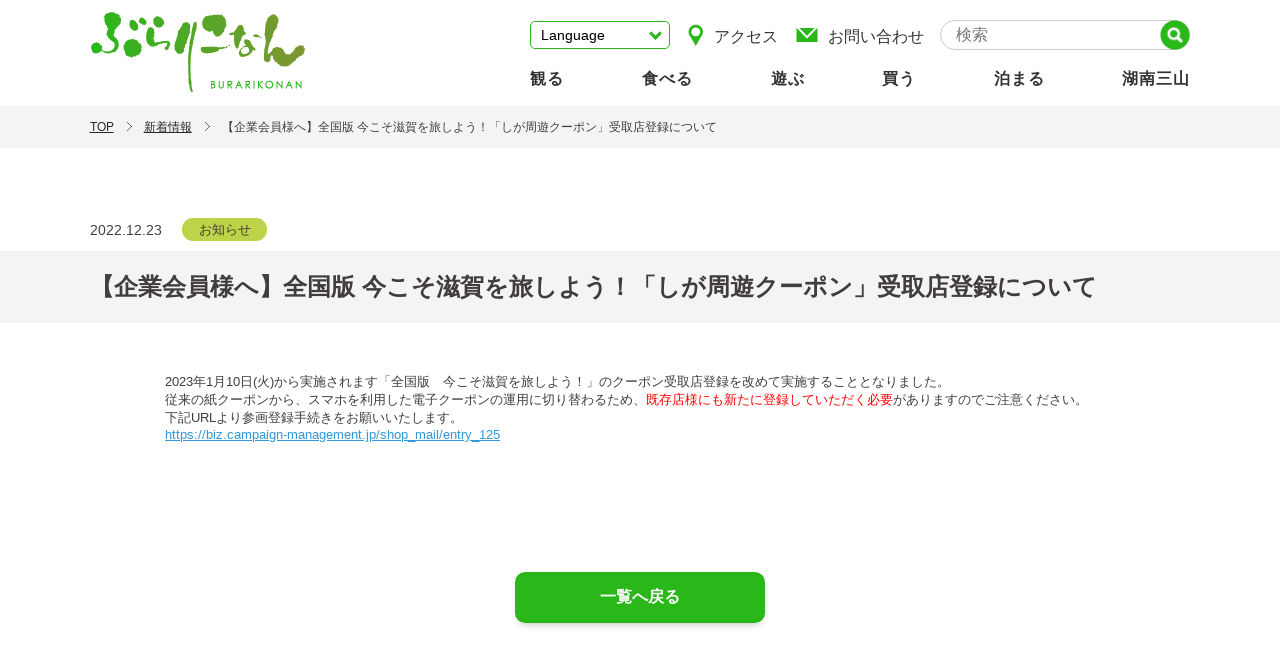

--- FILE ---
content_type: text/html; charset=UTF-8
request_url: https://www.burari-konan.jp/news/news/post_134/index.php
body_size: 17078
content:
<!DOCTYPE HTML>
<html lang="ja">
<head>
<meta charset="utf-8">
<meta name="viewport" content="width=device-width, initial-scale=1">
<meta http-equiv="X-UA-Compatible" content="IE=edge">
<meta name="description" content="湖南市観光ガイド ぶらりこなん　古刹めぐり・宿場町散策・温泉満喫、楽しみいろいろ！">
<meta name="keywords" content="湖南市,観光ポータル,湖南三山,国宝,滋賀県,石部,甲西,ぶらりこなん,観光,旅行">
<meta property="og:title" content="【企業会員様へ】全国版 今こそ滋賀を旅しよう！「しが周遊クーポン」受取店登録について | 滋賀県湖南市観光ガイド　ぶらりこなん" />
<meta property="og:url" content="https://www.burari-konan.jp/">
<meta property="og:image" content="https://www.burari-konan.jp/common/img/ogp.png">
<meta property="og:type" content="article">
<meta property="og:site_name" content="滋賀県湖南市観光ガイド　ぶらりこなん">
<meta property="og:description" content="湖南市観光ガイド ぶらりこなん　古刹めぐり・宿場町散策・温泉満喫、楽しみいろいろ！">
<link rel="shortcut icon" href="">
<title>【企業会員様へ】全国版 今こそ滋賀を旅しよう！「しが周遊クーポン」受取店登録について | 滋賀県湖南市観光ガイド　ぶらりこなん</title>
<link rel="stylesheet" href="/common/css/normalize.css">
<link rel="stylesheet" href="/common/css/common.css">
<link rel="stylesheet" href="/lib/slick/css/slick.css">
<link rel="stylesheet" href="/lib/slick/css/slick-theme.css">
<link rel="stylesheet" href="/css/underlayer.css">
<link rel="stylesheet" href="/css/detail.css">
<!-- Google Tag Manager -->
<script>(function(w,d,s,l,i){w[l]=w[l]||[];w[l].push({'gtm.start':
new Date().getTime(),event:'gtm.js'});var f=d.getElementsByTagName(s)[0],
j=d.createElement(s),dl=l!='dataLayer'?'&l='+l:'';j.async=true;j.src=
'https://www.googletagmanager.com/gtm.js?id='+i+dl;f.parentNode.insertBefore(j,f);
})(window,document,'script','dataLayer','GTM-PM9GL3B');</script>
<!-- End Google Tag Manager --></head>
<body class="underlayer">
<!-- Google Tag Manager (noscript) -->
<noscript><iframe src="https://www.googletagmanager.com/ns.html?id=GTM-PM9GL3B"
height="0" width="0" style="display:none;visibility:hidden"></iframe></noscript>
<!-- End Google Tag Manager (noscript) --><header class="headerBlock">
<div class="headerArea flex">
<h1 class="header__logo"><a href="/" class="cs-link"><img src="/common/img/logo.png" alt="ぶらりこなん ロゴ"></a></h1>
<div class="header__group">
<div class="header__group__menu flex">
<div class="select__lang">
<select class="js-translate select_translate" title="google_translat">
<option value="">Language</option>
<option value="jp">日本語</option>
<option value="en">ENGLISH</option>
<option value="zh-TW">中文(繁體字)</option>
</select>
</div>
<p><a href="/access/" class="group__menu__link linkCol"><img src="/common/img/icon_access.png" alt="アクセス アイコン" class="group__menu__icon">アクセス</a></p>
<p><a href="/contact/" class="group__menu__link linkCol"><img src="/common/img/icon_contact.png" alt="お問い合わせ アイコン" class="group__menu__icon">お問い合わせ</a></p>
<form class="group__menu__search" action="/search/" name="sForm" method="post">
<input type="text" name="sa" value="" placeholder="検索" class="menu__search__input"><input type="image" src="/common/img/icon_search.png" name="t_search" value="" class="menu__search__btn">
</form>
</div>
<ul class="gnavi flex">
<li class="gnavi__item"><a href="/kanko/" class="gnavi__item__link linkCol">観る</a></li>
<li class="gnavi__item"><a href="/shokuji/" class="gnavi__item__link linkCol">食べる</a></li>
<li class="gnavi__item"><a href="/asobu/" class="gnavi__item__link linkCol">遊ぶ</a></li>
<li class="gnavi__item"><a href="/tokusan/" class="gnavi__item__link linkCol">買う</a></li>
<li class="gnavi__item"><a href="/shukuhaku/" class="gnavi__item__link linkCol">泊まる</a></li>
<li class="gnavi__item"><a href="/konan3zan/" class="gnavi__item__link linkCol">湖南三山</a></li>
</ul>
</div>
</div>
<div class="menu js-hammenu">
<span class="menu__bar menu__bar-1"></span>
<span class="menu__bar menu__bar-2"></span>
<span class="menu__bar menu__bar-3"></span>
</div>
</header><!-- /headerBlock -->
<nav class="navBlock">
<div class="select__lang">
<select class="js-translate select_translate" title="google_translat">
<option value="">Language</option>
<option value="jp">日本語</option>
<option value="en">ENGLISH</option>
<option value="zh-TW">中文(繁體字)</option>
</select>
</div>
<form class="group__menu__search">
<input type="text" name="" value="" placeholder="検索" class="menu__search__input"><input type="image" src="/common/img/icon_search.png" name="" value="" class="menu__search__btn">
</form>
<ul class="nav">
<li class="nav__item nav__item__arrow js-menuOpen">観る</li>
<li>
<ul class="nav__submenu">
<li class="submenu__item"><a href="/kanko/taki/" class="submenu__item__link">滝</a></li>
<li class="submenu__item"><a href="/kanko/event/" class="submenu__item__link">イベント</a></li>
<li class="submenu__item"><a href="/kanko/matsuri/" class="submenu__item__link">お祭り</a></li>
<li class="submenu__item"><a href="/kanko/shisetsu/" class="submenu__item__link">施設</a></li>
<li class="submenu__item"><a href="/kanko/meisho/" class="submenu__item__link">名所</a></li>
<li class="submenu__item"><a href="/kanko/shaji/" class="submenu__item__link">社寺</a></li>
<li class="submenu__item"><a href="/kanko/manga/" class="submenu__item__link">4コマ漫画</a></li>
</ul>
</li>
<li class="nav__item nav__item__arrow js-menuOpen">食べる</li>
<li>
<ul class="nav__submenu">
<li class="submenu__item"><a href="/shokuji/restaurant/" class="submenu__item__link">レストラン</a></li>
<li class="submenu__item"><a href="/shokuji/izakaya/" class="submenu__item__link">居酒屋</a></li>
<li class="submenu__item"><a href="/shokuji/udon_soba/" class="submenu__item__link">うどん・そば</a></li>
<li class="submenu__item"><a href="/shokuji/ohmigyu/" class="submenu__item__link">近江牛</a></li>
<li class="submenu__item"><a href="/shokuji/sushi/" class="submenu__item__link">お寿司</a></li>
<li class="submenu__item"><a href="/shokuji/washoku_yoshoku/" class="submenu__item__link">和食・定食</a></li>
<li class="submenu__item"><a href="/shokuji/sweets/" class="submenu__item__link">スイーツ</a></li>
</ul>
</li>
<li class="nav__item nav__item__arrow js-menuOpen">遊ぶ</li>
<li>
<ul class="nav__submenu">
<li class="submenu__item"><a href="/asobu/noen/" class="submenu__item__link">農園</a></li>
<li class="submenu__item"><a href="/asobu/koen/" class="submenu__item__link">自然・公園</a></li>
<li class="submenu__item"><a href="/asobu/camp/" class="submenu__item__link">キャンプ</a></li>
<li class="submenu__item"><a href="/asobu/onsen/" class="submenu__item__link">温泉</a></li>
<li class="submenu__item"><a href="/asobu/golf/" class="submenu__item__link">ゴルフ</a></li>
<li class="submenu__item"><a href="/asobu/hiking/" class="submenu__item__link">ハイキング</a></li>
<li class="submenu__item"><a href="/asobu/rental/" class="submenu__item__link">レンタル</a></li>
<li class="submenu__item"><a href="/asobu/kengaku/" class="submenu__item__link">工場見学</a></li>
</ul>
</li>
<li class="nav__item nav__item__arrow js-menuOpen">買う</li>
<li>
<ul class="nav__submenu">
<li class="submenu__item"><a href="/tokusan/ohmigyu_senmon/" class="submenu__item__link">近江牛専門店</a></li>
<li class="submenu__item"><a href="/tokusan/okashi/" class="submenu__item__link">お菓子</a></li>
<li class="submenu__item"><a href="/tokusan/tsukemono/" class="submenu__item__link">お漬物</a></li>
<li class="submenu__item"><a href="/tokusan/sake/" class="submenu__item__link">酒造</a></li>
<li class="submenu__item"><a href="/tokusan/yakimono/" class="submenu__item__link">焼き物</a></li>
<li class="submenu__item"><a href="/tokusan/kogeihin/" class="submenu__item__link">工芸品</a></li>
</ul>
</li>
<li class="nav__item nav__item__arrow js-menuOpen">泊まる</li>
<li>
<ul class="nav__submenu">
<li class="submenu__item"><a href="/shukuhaku/hotel/" class="submenu__item__link">ホテル</a></li>
<li class="submenu__item"><a href="/shukuhaku/ryokan/" class="submenu__item__link">旅館</a></li>
</ul>
</li>
<li class="nav__item"><a href="/konan3zan/" class="nav__item__link">湖南三山</a></li>
<li class="nav__item"><a href="/member/" class="nav__item__link">会員</a></li>
<li class="nav__item"><a href="/sitepolicy/" class="nav__item__link">サイトポリシー</a></li>
<li class="nav__item"><a href="/access/" class="nav__item__link">アクセス</a></li>
<li class="nav__item"><a href="/contact/" class="nav__item__link">お問い合わせ</a></li>
</ul>
</nav><!-- /navBlock -->

<main>
<section class="breadCrumbBlock js-head">
<ul class="breadCrumb clfix">
<li class="breadCrumb__item"><a href="/" class="breadCrumb__item__link">TOP</a><span class="breadCrumb__item__symbol"></span></li>
<li class="breadCrumb__item"><a href="/news/" class="breadCrumb__item__link">新着情報</a><span class="breadCrumb__item__symbol"></span></li>
<li class="breadCrumb__item">【企業会員様へ】全国版 今こそ滋賀を旅しよう！「しが周遊クーポン」受取店登録について</li>
</ul>
</section><!-- /breadCrumbBlock -->
<section class="contents">
<div class="newsDetailTop">
<ul class="newsList flex w1100">
<li class="newsList__date">2022.12.23</li>
<li class="newsList__cate news">お知らせ</li>
</ul>
<h5 class="newsTtl"><span class="newsTtl__txt w1100">【企業会員様へ】全国版 今こそ滋賀を旅しよう！「しが周遊クーポン」受取店登録について</span></h5>
</div>
<!-- /newsDetailTop -->
<div class="detailTxt"><p>2023年1月10日(火)から実施されます「全国版　今こそ滋賀を旅しよう！」のクーポン受取店登録を改めて実施することとなりました。</p>
<p>従来の紙クーポンから、スマホを利用した電子クーポンの運用に切り替わるため、<strong><span style="color: #ff0000;">既存店様にも新たに登録していただく必要</span></strong>がありますのでご注意ください。</p>
<p>下記URLより参画登録手続きをお願いいたします。</p>
<p><a href="https://biz.campaign-management.jp/shop_mail/entry_125" target="_blank" rel="noopener"><span style="text-decoration: underline; color: #3598db;">https://biz.campaign-management.jp/shop_mail/entry_125</span></a></p></div>
<!-- /detailTxt -->
<p class="btn"><a class="btn__link cs-link" href="/news/">一覧へ戻る</a></p>
</section><!-- /contents -->
</main>
<footer class="footer">
<div class="footerArea w1100 flex">
<ul class="ftLeft">
<li class="ftLeft__character"><img src="/common/img/img_character.png" alt="こにゃん いしべえ イラスト"></li>
<li class="ftLeft__logo"><img src="/common/img/logo_ft.jpg" alt="きらめき ときめきKONAN CITY"></li>
<li class="ftLeft__item ftLeft__item-fs">一般社団法人　湖南市観光協会</li>
<li class="ftLeft__item">〒520-3252</li>
<li class="ftLeft__item">滋賀県湖南市岩根4580<br />イオンタウン湖南内</li>
<li class="ftLeft__item disPc"><span class="ftLeft__item__txt">TEL</span>：0748-71-2157</li>
<li class="ftLeft__item disPc"><span>FAX</span>：0748-72-9622</li>
<li class="ftLeft__item disSp">TEL：<a href="tel:0748712157" class="ftLeft__item__tel">0748-71-2157</a>&nbsp;&nbsp;&nbsp;FAX：<a href="tel:0748729622" class="ftLeft__item__tel">0748-72-9622</a></li>
</ul>
<div class="ftLinkArea disPc">
<div class="flex">
<ul class="sitemap">
<li class="sitemap__item sitemap__item-ml"><a href="/kanko/" class="sitemap__link sitemap__link-fs">＞ 観る</a></li>
<li class="sitemap__item"><a href="/kanko/taki/" class="sitemap__link">・滝</a></li>
<li class="sitemap__item"><a href="/kanko/event/" class="sitemap__link">・イベント</a></li>
<li class="sitemap__item"><a href="/kanko/matsuri/" class="sitemap__link">・お祭り</a></li>
<li class="sitemap__item"><a href="/kanko/shisetsu/" class="sitemap__link">・施設</a></li>
<li class="sitemap__item"><a href="/kanko/meisho/" class="sitemap__link">・名所</a></li>
<li class="sitemap__item"><a href="/kanko/shaji/" class="sitemap__link">・社寺</a></li>
<li class="sitemap__item"><a href="/kanko/manga/" class="sitemap__link">・4コマ漫画</a></li>
</ul>
<ul class="sitemap">
<li class="sitemap__item sitemap__item-ml"><a href="/shokuji/" class="sitemap__link sitemap__link-fs">＞ 食べる</a></li>
<li class="sitemap__item"><a href="/shokuji/restaurant/" class="sitemap__link">・レストラン</a></li>
<li class="sitemap__item"><a href="/shokuji/izakaya/" class="sitemap__link">・居酒屋</a></li>
<li class="sitemap__item"><a href="/shokuji/udon_soba/" class="sitemap__link">・うどん・そば</a></li>
<li class="sitemap__item"><a href="/shokuji/ohmigyu/" class="sitemap__link">・近江牛</a></li>
<li class="sitemap__item"><a href="/shokuji/sushi/" class="sitemap__link">・お寿司</a></li>
<li class="sitemap__item"><a href="/shokuji/washoku_yoshoku/" class="sitemap__link">・和食・定食</a></li>
<li class="sitemap__item"><a href="/shokuji/sweets/" class="sitemap__link">・スイーツ</a></li>
</ul>
<ul class="sitemap">
<li class="sitemap__item sitemap__item-ml"><a href="/asobu/" class="sitemap__link sitemap__link-fs">＞ 遊ぶ</a></li>
<li class="sitemap__item"><a href="/asobu/noen/" class="sitemap__link">・農園</a></li>
<li class="sitemap__item"><a href="/asobu/koen/" class="sitemap__link">・自然・公園</a></li>
<li class="sitemap__item"><a href="/asobu/camp/" class="sitemap__link">・キャンプ</a></li>
<li class="sitemap__item"><a href="/asobu/onsen/" class="sitemap__link">・温泉</a></li>
<li class="sitemap__item"><a href="/asobu/golf/" class="sitemap__link">・ゴルフ</a></li>
<li class="sitemap__item"><a href="/asobu/hiking/" class="sitemap__link">・ハイキング</a></li>
<li class="sitemap__item"><a href="/asobu/rental/" class="sitemap__link">・レンタル</a></li>
<li class="sitemap__item"><a href="/asobu/kengaku/" class="sitemap__link">・工場見学</a></li>
</ul>
<ul class="sitemap">
<li class="sitemap__item sitemap__item-ml"><a href="/tokusan/" class="sitemap__link sitemap__link-fs">＞ 買う</a></li>
<li class="sitemap__item"><a href="/tokusan/ohmigyu_senmon/" class="sitemap__link">・近江牛専門店</a></li>
<li class="sitemap__item"><a href="/tokusan/okashi/" class="sitemap__link">・お菓子</a></li>
<li class="sitemap__item"><a href="/tokusan/tsukemono/" class="sitemap__link">・お漬物</a></li>
<li class="sitemap__item"><a href="/tokusan/sake/" class="sitemap__link">・酒造</a></li>
<li class="sitemap__item"><a href="/tokusan/yakimono/" class="sitemap__link">・焼き物</a></li>
<li class="sitemap__item"><a href="/tokusan/kogeihin/" class="sitemap__link">・工芸品</a></li>
</ul>
<ul class="sitemap">
<li class="sitemap__item sitemap__item-ml"><a href="/shukuhaku/" class="sitemap__link sitemap__link-fs">＞ 泊まる</a></li>
<li class="sitemap__item"><a href="/shukuhaku/hotel/" class="sitemap__link">・ホテル</a></li>
<li class="sitemap__item"><a href="/shukuhaku/ryokan/" class="sitemap__link">・旅館</a></li>
</ul>
<ul class="sitemap">
<li class="sitemap__item sitemap__item-ml"><a href="/konan3zan/" class="sitemap__link sitemap__link-fs">＞ 湖南三山</a></li>
<li class="sitemap__item"><a href="/kanko/shaji/zensuiji/" class="sitemap__link">・善水寺</a></li>
<li class="sitemap__item"><a href="/kanko/shaji/tyoujyuji/" class="sitemap__link">・長寿寺</a></li>
<li class="sitemap__item"><a href="/kanko/shaji/jyourakuji/" class="sitemap__link">・常楽寺</a></li>
</ul>
</div>
<ul class="sitemap sitemap__btm flex">
<li class="sitemap__item sitemap__item-ml sitemap__item-mr"><a href="/member/" class="sitemap__link sitemap__link-fs">＞ 会員</a></li>
<li class="sitemap__item sitemap__item-ml sitemap__item-mr"><a href="/sitepolicy/" class="sitemap__link sitemap__link-fs">＞ サイトポリシー</a></li>
<li class="sitemap__item sitemap__item-ml sitemap__item-mr"><a href="/access/" class="sitemap__link sitemap__link-fs">＞ アクセス</a></li>
<li class="sitemap__item sitemap__item-ml sitemap__item-mr"><a href="/contact/" class="sitemap__link sitemap__link-fs">＞ お問い合わせ</a></li>
</ul>
</div>
</div>
<p class="copyright">&copy;KONAN TOURISM ASSOCIATION All rights reserved.</p>
<p id="PageTop"><img src="/common/img/btn_pagetop.png" alt="TOPへ戻るボタン"></p>
</footer><!-- /footer -->

<script src="/lib/jquery/js/jquery-3.5.1.min.js"></script>
<script src="/lib/slick/js/slick.min.js"></script>
<script src="/common/js/common.js"></script>
<script src="/js/detail.js"></script>
</body>
</html>


--- FILE ---
content_type: text/css
request_url: https://www.burari-konan.jp/common/css/common.css
body_size: 11250
content:
@charset "UTF-8";
/*-------------------------------------------------
|- common
-------------------------------------------------*/
/*.underlayer {
	display: none;
}*/
img {
    width: 100%;
}
a {
    color: #333;
    text-decoration: none;
    transition: all 0.2s;
    display: block;
}
.cs-link:hover {
    opacity: 0.8;
}
.fl_l {
    float: left;
}
.fl_r {
    float: right;
}
.clfix:after {
    content: "";
    display: block;
    height: 0;
    clear: both;
    visibility: hidden;
}
.flex {
    display: flex;
    justify-content: space-between;
}
.w1100 {
    width: 86%;
    max-width: 1100px;
    margin: 0 auto;
}
.linkCol {
    transition: all 0.2s;
}
.linkCol:hover {
    color: #29b71a;
}
.disPc {
    display: block;
}
.disSp {
    display: none;
}
@media screen and (max-width: 767px) {
    .underlayer {
        display: block;
    }
    .disPc {
        display: none !important;
    }
    .disSp {
        display: block;
    }
    .w1100 {
        width: 93%;
        margin: 0 auto;
    }
}
/*-------------------------------------------------
|- headerBlock
-------------------------------------------------*/
.headerBlock {
    position: fixed;
    top: 0;
    width: 100%;
    padding: 10px 0;
    background-color: rgba(255, 255, 255, 0.7);
    transition: all 0.2s;
    z-index: 10;
}
.headerArea {
    width: 86%;
    margin: 0 auto;
    align-items: center;
}
.header__logo {
    line-height: 100%;
}
.header__group {
    /* width: 520px; */
    width: 660px;
}
.header__group__menu {
    margin-bottom: 15px;
    align-items: center;
}
.select__lang {
    position: relative;
    margin: 5px 0 5px 0;
    @media (max-width: 767px) {
        margin: 5px auto 20px;
        width: 93%;
        text-align: right;
    }
}
.select__lang:before {
    display: block;
    content: "";
    width: 6px;
    height: 6px;
    border-right: 3px solid #29b71a;
    border-bottom: 3px solid #29b71a;
    transform: rotate(45deg);
    position: absolute;
    top: -4px;
    bottom: 0;
    right: 10px;
    margin: auto 0;
}
.select__lang .select_translate {
    -webkit-appearance: none;
    -moz-appearance: none;
    appearance: none;
    border: none;
    outline: none;
    background: transparent;
    width: 140px;
    height: 100%;
    padding: 5px 10px;
    border-radius: 5px;
    padding: 5px 20px 5px 10px;
    border: 1px solid #29b71a;
    box-sizing: border-box;
    font-size: 1.4rem;
    cursor: pointer;
}

.group__menu__link {
    font-size: 1.6rem;
    font-weight: 400;
}
.group__menu__icon {
    width: auto;
    margin-right: 10px;
    vertical-align: sub;
}
/***** group__menu__search *****/
.group__menu__search {
    position: relative;
    width: 250px;
}
.menu__search__input {
    width: 100%;
    height: 30px;
    padding: 5px 15px;
    box-sizing: border-box;
    font-size: 1.6rem;
    border: 0;
    border-radius: 20px;
    transition: all 0.2s;
}
.menu__search__input:focus {
    outline: 0;
}
.menu__search__btn {
    position: absolute;
    top: 0;
    bottom: 0;
    right: 0;
    margin: auto;
    width: 30px;
}
/***** gnavi *****/
.gnavi__item__link {
    font-size: 1.6rem;
    font-weight: 600;
    letter-spacing: 1px;
}
@media screen and (max-width: 767px) {
    .header__logo {
        width: 31%;
        margin-left: 10px;
    }
}
/*-------------------------------------------------
|- navBlock
-------------------------------------------------*/
.menu,
.navBlock {
    display: none;
}
.menu {
    position: absolute;
    top: 50%;
    right: 0;
    width: 50px;
    height: 35px;
    transform: translateY(-50%);
    cursor: pointer;
}
.menu__bar {
    display: inline-block;
    width: 100%;
    height: 5px;
    background-color: #29b71a;
    position: absolute;
    left: 0;
    transition: 0.2s ease-in-out;
}
.menu__bar-1 {
    top: 0;
}
.menu__bar-2 {
    top: 15px;
}
.menu__bar-3 {
    bottom: 0;
}
.menu.active .menu__bar-1 {
    top: 10px;
    transform: rotate(45deg);
}
.menu.active .menu__bar-2 {
    width: 0;
}
.menu.active .menu__bar-3 {
    top: 10px;
    transform: rotate(-45deg);
}
@media screen and (max-width: 941px) {
    .headerArea {
        position: relative;
    }
    .header__group {
        display: none;
    }
    .menu {
        display: block;
        right: 7%;
    }
    .navBlock {
        position: fixed;
        width: 100%;
        height: 100%;
        padding-top: 15px;
        background-color: #f7f7f7;
        z-index: 10;
    }
    .group__menu__search {
        margin: 0 50px 15px auto;
    }
    .nav__item {
        position: relative;
        width: 100%;
        margin-top: 3px;
        padding: 10px 4%;
        box-sizing: border-box;
        color: #fff;
        font-size: 1.4rem;
        font-weight: 600;
        background-color: #29b71a;
        cursor: pointer;
    }
    .nav__item__arrow:after {
        content: "";
        position: absolute;
        top: 12px;
        right: 35px;
        width: 10px;
        height: 10px;
        margin: auto;
        border: 0px;
        border-top: solid 2px #fff;
        border-right: solid 2px #fff;
        border-radius: 1px;
        -ms-transform: rotate(135deg);
        -webkit-transform: rotate(135deg);
        transform: rotate(135deg);
    }
    .nav__item__arrow.active:after {
        top: 17px;
        -ms-transform: rotate(-45deg);
        -webkit-transform: rotate(-45deg);
        transform: rotate(-45deg);
    }
    .nav__submenu {
        display: none;
    }
    .submenu__item {
        margin-bottom: 1px;
        background-color: #93d388;
    }
    .submenu__item__link {
        position: relative;
        padding: 10px 6%;
        box-sizing: border-box;
        color: #191919;
        font-size: 1.4rem;
        font-weight: 300;
    }
    .submenu__item__link:after,
    .nav__item__link:after {
        content: "";
        position: absolute;
        top: 0;
        bottom: 0;
        right: 35px;
        width: 10px;
        height: 10px;
        margin: auto;
        border: 0px;
        border-top: solid 2px #fff;
        border-right: solid 2px #fff;
        border-radius: 1px;
        -ms-transform: rotate(45deg);
        -webkit-transform: rotate(45deg);
        transform: rotate(45deg);
    }
    .nav__item__link {
        color: #fff;
        font-weight: 600;
    }
}
@media screen and (max-width: 767px) {
    .headerArea {
        width: 93%;
    }
    .menu {
        right: 4%;
        width: 30px;
        height: 20px;
    }
    .menu__bar {
        height: 3px;
    }
    .menu__bar-2 {
        top: 8px;
    }
    .group__menu__search {
        width: 93%;
        margin: 0 auto 15px;
    }
    .menu__search__input {
        width: 61%;
        margin: 0 0 0 auto;
        display: block;
    }
}
/*-------------------------------------------------
|- footer
-------------------------------------------------*/
.footer {
    margin-top: 200px;
    background-color: #31a321;
}
.footerArea {
    padding: 30px 0 50px;
}
.ftLeft {
    position: relative;
    width: 23%;
    padding: 20px 30px 20px 0;
}
.ftLeft:after {
    content: "";
    position: absolute;
    top: 0;
    bottom: 0;
    right: 0;
    width: 1px;
    height: 100%;
    background-color: #fff;
}
.ftLeft__character,
.ftLeft__logo {
    width: 80%;
    max-width: 200px;
    margin-bottom: 10px;
}
.ftLeft__item {
    color: #fff;
    font-size: 1.3rem;
    font-weight: 300;
}
.ftLeft__item:last-child {
    margin-bottom: 0;
}
.ftLeft__item-fs {
    font-size: 1.4rem;
    font-weight: 600;
}
.ftLeft__item__txt {
    font-family: "ヒラギノ角ゴ Pro W3", "Hiragino Kaku Gothic Pro",
        "ヒラギノ角ゴ Pro W3", メイリオ, Meiryo, "ＭＳ Ｐゴシック",
        "Helvetica Neue", Helvetica, Arial, sans-serif;
}
/* ftLinkArea *****/
.ftLinkArea {
    width: 74%;
    padding: 20px 0 0 40px;
    box-sizing: border-box;
    flex-wrap: wrap;
}
.sitemap {
    margin-right: 10px;
}
.sitemap:last-child {
    margin-right: 0;
}
.sitemap__item {
    margin: 0 0 10px 5px;
}
.sitemap__item-ml {
    margin-left: 0;
}
.sitemap__link {
    color: #fff;
    font-size: 1.2rem;
    display: inline-block;
}
.sitemap__link:hover {
    text-decoration: underline;
}
.sitemap__link-fs {
    font-size: 1.3rem;
    font-weight: 500;
}
.sitemap__btm {
    margin-top: 20px;
    justify-content: flex-start;
}
.sitemap__item-mr {
    margin-right: 30px;
}
.copyright {
    width: 100%;
    padding: 10px 0;
    color: #6d6d6d;
    font-size: 1.1rem;
    text-align: center;
    background-color: #fff;
}
/***** PageTop *****/
#PageTop {
    position: fixed;
    right: 30px;
    bottom: 250px;
    width: 70px;
    line-height: 0;
    z-index: 10;
    cursor: pointer;
}
@media screen and (max-width: 920px) {
    .ftLinkArea {
        padding: 20px 0 0 15px;
    }
}
@media screen and (max-width: 767px) {
    .footer {
        margin-top: 75px;
    }
    .footerArea {
        padding: 25px 0 30px;
    }
    .ftLeft {
        width: 100%;
        padding: 0;
    }
    .ftLeft:after {
        display: none;
    }
    .ftLeft__character,
    .ftLeft__logo {
        width: 50%;
        margin: 0 auto 10px;
        line-height: 0;
    }
    .ftLeft__item {
        font-size: 1rem;
        text-align: center;
    }
    .ftLeft__item-fs {
        font-size: 1.1rem;
    }
    .ftLeft__item__tel {
        color: #fff;
        font-size: 1rem;
        display: inline-block;
    }
    .copyright {
        font-size: 1rem;
    }
    #PageTop {
        width: 17%;
        bottom: 130px;
        right: 5px;
    }
}
/*-------------------------------------------------
|- 404
-------------------------------------------------*/
.notfound {
    padding-top: 80px;
}
.notfound__item {
    font-size: 1.4rem;
    text-align: center;
}
.notfound__item-fontb {
    position: relative;
    margin-bottom: 10px;
    color: #29b71a;
    font-size: 5rem;
    font-weight: 600;
}
.notfound__item-fontr {
    margin-bottom: 30px;
    font-size: 2rem;
}
.notfound__item__link {
    width: 250px;
    margin: 50px auto 0;
    padding: 10px 1%;
    box-sizing: border-box;
    color: #fff;
    background-color: #29b71a;
    border-radius: 10px;
    box-shadow: rgba(0, 0, 0, 0.2) 0px 10px 10px 0px;
}
@media screen and (max-width: 767px) {
    .notfound {
        padding-top: 20px;
    }
    .notfound__item {
        text-align: left;
    }
    .notfound__item-fontb {
        margin-bottom: 15px;
        font-size: 3rem;
        line-height: 150%;
        border-bottom: 1px solid #29b71a;
    }
    .notfound__item-fontr {
        margin-bottom: 10px;
        font-size: 1.4rem;
    }
    .notfound__item__link {
        width: 80%;
        margin: 30px auto 0;
        text-align: center;
    }
}


--- FILE ---
content_type: text/css
request_url: https://www.burari-konan.jp/css/underlayer.css
body_size: 3156
content:
/*-------------------------------------------------
|- header search
-------------------------------------------------*/
.underlayer .headerBlock {
	background-color: #fff;
}
.underlayer .menu__search__input {
	border: 1px solid #ccc;
}
/*-------------------------------------------------
|- breadCrumbBlock
-------------------------------------------------*/
.breadCrumbBlock {
	padding: 15px 0;
	background-color: #f4f4f4;
}
.breadCrumb {
	width: 86%;
	margin: 0 auto;
}
.breadCrumb__item {
	font-size: 1.2rem;
	line-height: 100%;
	float: left;
}
.breadCrumb__item__link {
	color: #2a2a2a;
	text-decoration: underline;
	display: inline-block;
}
.breadCrumb__item__link:hover {
	text-decoration: none;
}
.breadCrumb__item__symbol {
	position: relative;
	width: 10px;
	height: 10px;
	margin: 0 10px;
	display: inline-block;
}
.breadCrumb__item__symbol:after {
	content: '';
	position: absolute;
	top: 20%;
	right: 25%;
	width: 6px;
	height: 6px;
	border-top: solid 1px #2a2a2a;
	border-right: solid 1px #2a2a2a;
	border-radius: 1px;
	-ms-transform: rotate(45deg);
	-webkit-transform: rotate(45deg);
	transform: rotate(45deg);
}
@media screen and (max-width: 767px){
	.breadCrumbBlock {
		display: none;
	}
}
/*-------------------------------------------------
|- contents ttl
-------------------------------------------------*/
.ttlArea {
	width: 100%;
	margin-bottom: 70px;
	padding: 40px 0 35px;
	background-size: cover;
	background-repeat: no-repeat;
	background-position: center;
}
.ttl {
	padding: 20px 0 25px;
	background-image: url(/img/bg_ttl_white_pc.png);
	background-size: auto;
	background-repeat: no-repeat;
	background-position: center bottom;
}

.ttl__icon {
	width: 60px;
	margin: 0 auto;
	line-height: 0;
}
.ttl__top {
	margin-bottom: 15px;
	font-size: 3.6rem;
	text-align: center;
	letter-spacing: 4px;
	line-height: 100%;
}
.ttl__sub {
	font-size: 2rem;
	text-align: center;
	letter-spacing: 3px;
	line-height: 100%;
}
.ttl__txtCol {
	color: #fff;
}
@media screen and (max-width: 767px){
	.ttlArea {
		margin-bottom: 50px;
		padding: 18px 0;
	}
	.ttl {
		padding: 10px 0 5px;
		background-image: url(/img/bg_ttl_white_sp.png);
		background-size: 100%;
	}
	.ttl__icon {
		width: 11%;
	}
	.ttl__top {
		margin-bottom: 10px;
		font-size: 2.1rem;
	}
	.ttl__sub {
		font-size: 1rem;
	}
}
/*-------------------------------------------------
|- contTtlArea
-------------------------------------------------*/
.contTtlArea {
	height: 190px;
	background-image: url('/img/bg_ttl.png');
	background-size: auto;
	background-repeat: no-repeat;
	background-position: center bottom;
}
.contTtl__img {
	width: 55px;
	margin: 0 auto 15px;
	line-height: 0;
}
.contTtl {
	margin-bottom: 10px;
	font-size: 3rem;
	text-align: center;
	letter-spacing: 5px;
}
.contTtl__sub {
	font-size: 1.3rem;
	text-align: center;
	letter-spacing: 2px;
}
@media screen and (max-width: 767px){
	.contTtlArea {
		height: 95px;
		background-image: url('/img/bg_ttl_sp.png');
		background-size: 100%;
	}
	.contTtl__img {
		width: 11%;
		margin: 0 auto 10px;
	}
	.contTtl {
		margin-bottom: 0;
		font-size: 2rem;
		letter-spacing: 3px;
	}
	.contTtl__sub {
		font-size: 1rem;
	}
}

--- FILE ---
content_type: text/css
request_url: https://www.burari-konan.jp/css/detail.css
body_size: 7025
content:
/*-------------------------------------------------
|- detail
-------------------------------------------------*/
.detailTtl {
	margin: 70px auto 20px;
	font-size: 2.4rem;
	font-weight: 600;
}
.detailMain {
	margin-bottom: 40px;
	padding: 50px 0;
	background-color: #f5f7f6;
}
.detailMain__photo {
	position: relative;
	width: 45%;
	margin: 0 auto;
	padding-top: 34%;
}
.detailMain__photo__img {
	position: absolute;
	top: 0;
	bottom: 0;
	right: 0;
	left: 0;
	width: auto;
	max-width: 100%;
	height: auto;
	max-height: 100%;
	margin: auto;
}
.detailTxt {
	width: 86%;
	max-width: 950px;
	margin: 0 auto 130px;
	font-size: 1.3rem;
	word-break: break-all;
}
/* リッチテキスト対応*/
.detailTxt strong {
	font-weight: bold;
}
.detailTxt b,
.detailTxt b a {
	font-weight: bold;
}
.detailTxt a {
	display: inline-block;
	transition: all .2s;
}
.detailTxt a:hover {
	color: #29b71a;
}
.detailTxt img {
	width: auto;
	max-width: 100%;
	height: auto;
	max-height: 100%;
}
/*-------------------------------------------------
|- photoArea
-------------------------------------------------*/
.photoArea {
	width: 86%;
	max-width: 950px;
	margin: 60px auto 150px;
	box-shadow: rgba(0, 0, 0, 0.3) 0px 5px 10px -5px;
}
.photo {
	background-color: #e8eae9;
}
.photo__item {
	position: relative;
	width: 32%;
	padding-top: 32%;
}
.photo__item__img {
	position: absolute;
	top: 0;
	bottom: 0;
	right: 0;
	left: 0;
	width: auto;
	max-width: 83%;
	height: auto;
	max-height: 80%;
	margin: auto;
}
.photo__txt {
	width: 68%;
	padding: 20px 2%;
	box-sizing: border-box;
	font-size: 1.4rem;
	background-color: #f5f7f6;
}
.slick-initialized .slick-slide {
	display: flex;
}
.slick-prev {
	position: absolute;
	left: -40px;
	width: 25px;
	height: 25px;
	margin: auto;
	border: 0px;
	border-top: solid 2px #29b71a;
	border-right: solid 2px #29b71a;
	border-radius: 1px;
	-ms-transform: rotate(-135deg);
	-webkit-transform: rotate(-135deg);
	transform: rotate(-135deg);
}
.slick-next {
	position: absolute;
	right: -40px;
	width: 25px;
	height: 25px;
	margin: auto;
	border: 0px;
	border-top: solid 2px #29b71a;
	border-right: solid 2px #29b71a;
	border-radius: 1px;
	-ms-transform: rotate(45deg);
	-webkit-transform: rotate(45deg);
	transform: rotate(45deg);
}
.slick-prev:before,
.slick-next:before {
	display: none;
}
@media screen and (max-width: 767px){
	.detailTtl {
		margin: 0 auto 15px;
		padding-top: 25px;
		font-size: 1.7rem;
	}
	.detailMain {
		margin-bottom: 30px;
		padding: 20px 0;
	}
	.detailMain__photo {
		width: 93%;
		padding-top: 97%;
	}
	.detailTxt {
		width: 93%;
		margin: 0 auto 75px;
	}
	.photoArea {
		width: 88%;
		margin:	35px auto 65px;
	}
	.photo__item {
		width: 45%;
		padding-top: 45%;
	}
	.photo__txt {
		width: 55%;
		padding: 10px 3%;
		font-size: 1.1rem;
	}
	.slick-prev {
		left: -15px;
		width: 15px;
		height: 15px;
		border-top: solid 1px #29b71a;
		border-right: solid 1px #29b71a;
	}
	.slick-next {
		right: -15px;
		width: 15px;
		height: 15px;
		border-top: solid 1px #29b71a;
		border-right: solid 1px #29b71a;
	}
}
/*-------------------------------------------------
|- infoArea
-------------------------------------------------*/
.infoArea {
	width: 86%;
	max-width: 950px;
	margin: 70px auto 100px;
}
.infoArea__mtb {
	margin: 0 auto;
}
.info {
	position: relative;
	margin-bottom: 50px;
	padding-bottom: 50px;
}
.info:before {
	content: '';
	position: absolute;
	bottom: 0;
	right: 0;
	left: 0;
	width: 400px;
	height: 1px;
	margin: auto;
	background-color: #29b71a;
}
.info__ttl {
	width: 37%;
	color: #29b71a;
	font-size: 3rem;
	font-weight: 600;
	text-align: right;
}
.info__txt {
	width: 47%;
	font-size: 1.4rem;
}
.contact {
	width: 32%;
	box-shadow: rgba(0, 0, 0, 0.3) 0px 5px 10px -5px;
}
.contact__ttl {
	height: 30px;
	padding: 15px 0;
	color: #fff;
	font-size: 2rem;
	font-weight: 600;
	text-align: center;
	background-color: #29b71a;
	background-image: url(/img/bg_bnr_txt.png);
    display: flex;
    justify-content: center;
    align-items: center;
}
.contact__txt {
	width: 87%;
	margin: 30px auto 40px;
	font-size: 1.4rem;
}
.contact__map {
	width: 85%;
	margin: 0 auto;
	background-color: #ff9d00;
	border-radius: 10px;
}
.contact__map__link {
	padding: 12px 0;
	color: #fff;
	font-size: 1.4rem;
	font-weight: bold;
	text-align: center;
	transition: all .2s;
}
.contact__map__link:hover {
	opacity: .8;
}
.contact__map__icon {
	width: 8%;
	margin-right: 3%;
	line-height: 0;
	vertical-align: middle;
}
.contact__txt__link {
	font-size: 1.4rem;
	text-decoration: underline;
}
.contact__txt__link:hover {
	text-decoration: none;
}
@media screen and (max-width: 941px){
	.contact__map {
		width: 100%;
	}
}
@media screen and (max-width: 767px){
	.infoArea {
		width: 80%;
		margin: 30px auto 45px;
	}
	.infoArea__mtb {
		display: block;
	}
	.info {
		padding: 0;
		display: block;
	}
	.info:before {
		display: none;
	}
	.info__ttl {
		width: 100%;
		font-size: 1.8rem;
		text-align: center;
	}
	.info__txt {
		width: 100%;
	}
	.contact {
		width: 100%;
		margin: 0 auto;
	}
	.contact__ttl {
		height: 25px;
		padding: 12px 0;
		font-size: 1.8rem;
	}
	.contact__map {
		width: 84%;
	}
	.contact__map__link {
		font-size: 1.2rem;
	}
	.contact__txt {
		width: 87%;
		margin: 0 auto 25px;
		padding: 25px 0;
		font-size: 1.2rem;
	}
}
/*-------------------------------------------------
|- newsDetailTop
-------------------------------------------------*/
.newsDetailTop {
	margin: 70px auto 50px;
}
.newsList {
	margin-bottom: 10px;
	justify-content: flex-start;
}
.newsList__date {
	margin-right: 20px;
	font-size: 1.4rem;
	display: flex;
	flex-direction: column;
	justify-content: center;
}
.newsList__cate {
	width: 85px;
	padding: 5px 0;
	font-size: 1.3rem;
	text-align: center;
	line-height: 100%;
	border-radius: 20px;
}
.news {
	background-color: #bfd34a;
}
.event {
	background-color: #ff9d00;
}
.offering {
	background-color: #ffda00;
}
.newsTtl {
	padding: 20px 0;
	/*background-color: #f0f0f0;*/
	background-color: #f4f4f4;
}
.newsTtl__txt {
	font-size: 2.4rem;
	font-weight: 600;
	display: block;
}
.btn {
	width: 250px;
	margin: 0 auto;
}
.btn__link {
	width: 100%;
	padding: 15px 0;
	color: #fff;
	font-size: 1.6rem;
	font-weight: 600;
	text-align: center;
	background-color: #29b71a;
	border: 0;
	border-radius: 10px;
	box-shadow: rgba(0, 0, 0, 0.3) 0px 5px 10px -5px;
	cursor: pointer;
	transition: all .2s;
}
@media screen and (max-width: 767px){
	.newsDetailTop {
		margin: 0 0 30px;
		padding-top: 25px;
	}
	.newsTtl {
		padding: 10px 0;
	}
	.newsTtl__txt {
		font-size: 1.7rem;
	}
	.btn {
		width: 53%;
	}
	.btn__link {
		padding: 13px 0;
		font-size: 1.4rem;
	}
}

--- FILE ---
content_type: application/javascript
request_url: https://www.burari-konan.jp/common/js/common.js
body_size: 4544
content:
var bodyElm = $("body");
var scrollPosi;
function bodyFix() {
    scrollPosi = $(window).scrollTop();
    bodyElm.css({
        position: "fixed",
        width: "100%",
        "z-index": "1",
        top: -scrollPosi,
    });
}
function bodyFixReset() {
    bodyElm.css({
        position: "relative",
        width: "auto",
        top: "auto",
    });
    //scroll位置を調整
    $("html, body").scrollTop(scrollPosi);
}

$(function () {
    var windowW = $(window).width();
    var windowH = $(window).height();
    var headerH = $(".headerBlock").innerHeight();
    var flag = false,
        fl = false;
    $(".js-hammenu").on("click", function () {
        if (flag == false) {
            $(this).addClass("active");
            $(".navBlock")
                .css("top", headerH + "px")
                .slideDown();
            bodyFix();
            flag = true;
        } else {
            $(this).removeClass("active");
            $(".navBlock").slideUp();
            bodyFixReset();
            flag = false;
        }
    });
    $(".js-menuOpen").on("click", function () {
        var index = $(".js-menuOpen").index(this);
        if (fl == false) {
            $(this).addClass("active");
            $(".nav__submenu").eq(index).slideDown();
            fl = true;
        } else {
            $(this).removeClass("active");
            $(".nav__submenu").eq(index).slideUp();
            fl = false;
        }
    });

    var navScroll = windowH - headerH;
    $(".navBlock").css({
        height: navScroll + "px",
        "overflow-x": "scroll",
    });

    if (windowW > 767) {
        $(".js-head").css("margin-top", headerH + "px");
        $(".contents").css("margin-top", 0);
    } else {
        $(".js-head").css("margin-top", 0);
        $(".contents").css("margin-top", headerH + "px");
    }

    $(window).on("resize", function () {
        var windowW = $(window).width();
        var windowH = $(window).height();
        var headerH = $(".headerBlock").innerHeight();
        if (windowW < 941) {
            $(".navBlock").css("top", headerH + "px");
        } else {
            $(".navBlock").css("display", "none");
            $(".js-hammenu").removeClass("active");
            bodyFixReset();
        }

        var navScroll = windowH - headerH;
        $(".navBlock").css({
            height: navScroll + "px",
            "overflow-x": "scroll",
        });

        if (windowW > 767) {
            $(".js-head").css("margin-top", headerH + "px");
            $(".contents").css("margin-top", 0);
        } else {
            $(".js-head").css("margin-top", 0);
            $(".contents").css("margin-top", headerH + "px");
        }
    });

    $(document).ready(function () {
        var topBtn = $("#PageTop");
        topBtn.hide();

        $(window).on("scroll", function () {
            if ($(this).scrollTop() > 100) {
                topBtn.fadeIn();
            } else {
                topBtn.fadeOut();
            }
        });
        topBtn.click(function () {
            $("body,html").animate(
                {
                    scrollTop: 0,
                },
                500
            );
            return false;
        });
    });

    $("input[name=t_search]").on("click", function () {
        $("form[name=sForm]").submit();
    });

    // Google翻訳
    $(".js-translate").change(function () {
        let lang = $(this).val();
        let url = location.href;
        let langT = lang;
        if (lang == "zh-TW") {
            langT = "tw";
        }
        let siteUrl = location.protocol + '//' + location.host;
        $.post({
            url: siteUrl + "/plan/cartsys/setLang.php",
            data: { lg: langT },
        })
            .done(function () {
                if (lang == "jp") {
                    window.location.href = url;
                } else {
                    window.location.href =
                        "https://translate.google.com/translate?sl=ja&tl=" +
                        lang +
                        "&u=" +
                        url;
                }
            })
            .fail(function (XMLHttpRequest, textStatus, error) {
                console.log(error);
            });
        // if (lang == "jp") {
        //     window.location.href = url;
        // } else {
        //     window.location.href =
        //         "https://translate.google.com/translate?sl=ja&tl=" +
        //         lang +
        //         "&u=" +
        //         url;
        // }
    });
});


--- FILE ---
content_type: application/javascript
request_url: https://www.burari-konan.jp/js/detail.js
body_size: 95
content:
$(function(){
	$('.photoArea').slick({
		dots:false,
		arrows: true,
		autoplay: false
	});
});